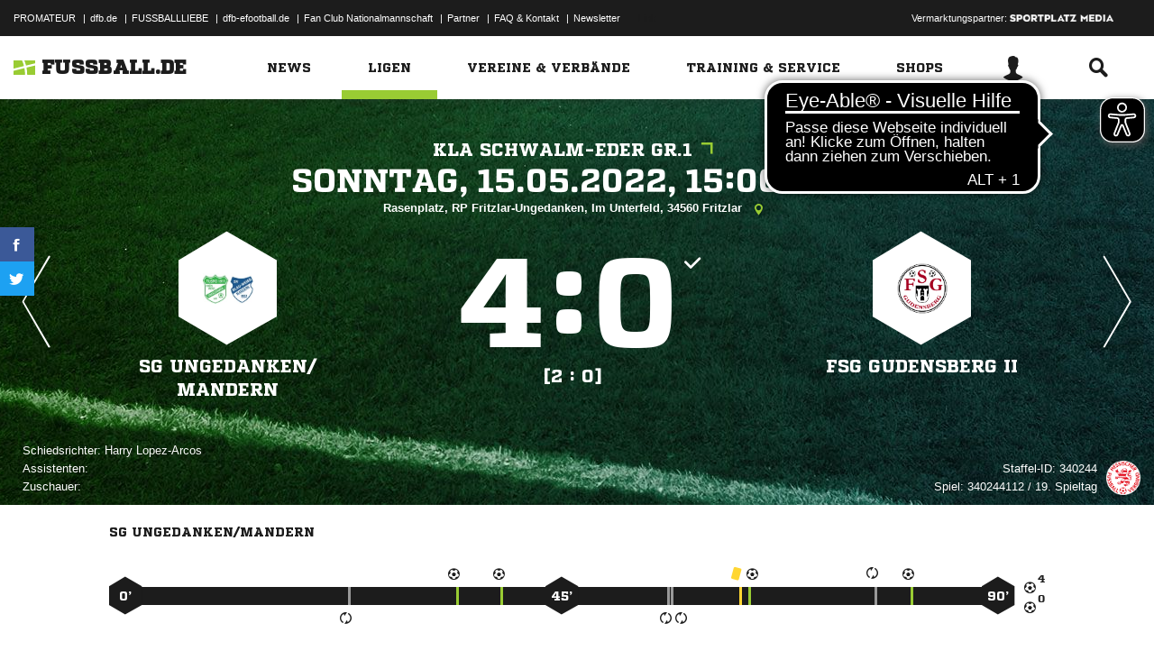

--- FILE ---
content_type: text/css; charset=UTF-8
request_url: https://www.fussball.de/export.fontface/-/id/4hh5jj6t/type/css
body_size: 15
content:
@font-face {
	font-family: font-4hh5jj6t;
	src: 
		url('//www.fussball.de/export.fontface/-/format/woff/id/4hh5jj6t/type/font') format('woff'),
		url('//www.fussball.de/export.fontface/-/format/ttf/id/4hh5jj6t/type/font') format('truetype');
}

.results-c-4hh5jj6t {
	font-family: font-4hh5jj6t !important;
}

--- FILE ---
content_type: text/css; charset=UTF-8
request_url: https://www.fussball.de/export.fontface/-/id/5ayqubk1/type/css
body_size: 14
content:
@font-face {
	font-family: font-5ayqubk1;
	src: 
		url('//www.fussball.de/export.fontface/-/format/woff/id/5ayqubk1/type/font') format('woff'),
		url('//www.fussball.de/export.fontface/-/format/ttf/id/5ayqubk1/type/font') format('truetype');
}

.results-c-5ayqubk1 {
	font-family: font-5ayqubk1 !important;
}

--- FILE ---
content_type: text/css; charset=UTF-8
request_url: https://www.fussball.de/export.fontface/-/id/1g6p2h3l/type/css
body_size: 14
content:
@font-face {
	font-family: font-1g6p2h3l;
	src: 
		url('//www.fussball.de/export.fontface/-/format/woff/id/1g6p2h3l/type/font') format('woff'),
		url('//www.fussball.de/export.fontface/-/format/ttf/id/1g6p2h3l/type/font') format('truetype');
}

.results-c-1g6p2h3l {
	font-family: font-1g6p2h3l !important;
}

--- FILE ---
content_type: text/css; charset=UTF-8
request_url: https://www.fussball.de/export.fontface/-/id/bqi3pui2/type/css
body_size: 13
content:
@font-face {
	font-family: font-bqi3pui2;
	src: 
		url('//www.fussball.de/export.fontface/-/format/woff/id/bqi3pui2/type/font') format('woff'),
		url('//www.fussball.de/export.fontface/-/format/ttf/id/bqi3pui2/type/font') format('truetype');
}

.results-c-bqi3pui2 {
	font-family: font-bqi3pui2 !important;
}

--- FILE ---
content_type: text/css; charset=UTF-8
request_url: https://www.fussball.de/export.fontface/-/id/8p7z8e1c/type/css
body_size: 14
content:
@font-face {
	font-family: font-8p7z8e1c;
	src: 
		url('//www.fussball.de/export.fontface/-/format/woff/id/8p7z8e1c/type/font') format('woff'),
		url('//www.fussball.de/export.fontface/-/format/ttf/id/8p7z8e1c/type/font') format('truetype');
}

.results-c-8p7z8e1c {
	font-family: font-8p7z8e1c !important;
}